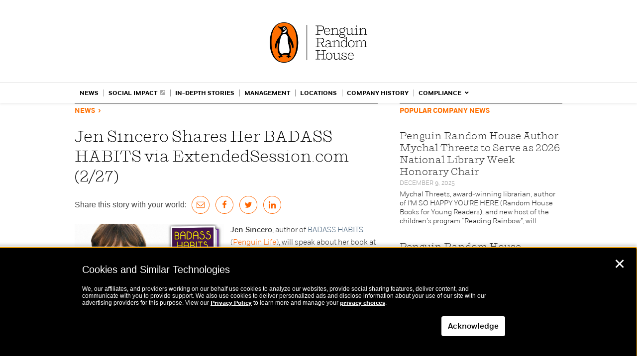

--- FILE ---
content_type: image/svg+xml
request_url: https://global.penguinrandomhouse.com/wp-content/themes/prh/images/orange-facebook.svg
body_size: 2063
content:
<?xml version="1.0" encoding="utf-8"?>
<!-- Generator: Adobe Illustrator 16.0.4, SVG Export Plug-In . SVG Version: 6.00 Build 0)  -->
<!DOCTYPE svg PUBLIC "-//W3C//DTD SVG 1.1//EN" "http://www.w3.org/Graphics/SVG/1.1/DTD/svg11.dtd">
<svg version="1.1" xmlns="http://www.w3.org/2000/svg" xmlns:xlink="http://www.w3.org/1999/xlink" x="0px" y="0px" width="40px"
	 height="40px" viewBox="0 0 40 40" enable-background="new 0 0 40 40" xml:space="preserve">
<g id="Layer_1">
	<path fill="#FF6600" d="M20,1c10.477,0,19,8.523,19,19s-8.523,19-19,19S1,30.477,1,20S9.523,1,20,1 M20,0C8.953,0,0,8.953,0,20
		s8.953,20,20,20s20-8.953,20-20S31.047,0,20,0L20,0z"/>
</g>
<g id="email" display="none">
	<g display="inline">
		<path fill="#A5A5A5" d="M29,14.536v10.929c0,0.442-0.157,0.82-0.472,1.135c-0.315,0.315-0.693,0.472-1.136,0.472H12.607
			c-0.442,0-0.82-0.156-1.135-0.472C11.157,26.285,11,25.907,11,25.465V14.536c0-0.442,0.157-0.82,0.472-1.136
			c0.314-0.314,0.693-0.472,1.135-0.472h14.786c0.442,0,0.82,0.157,1.136,0.472C28.843,13.716,29,14.094,29,14.536z M27.714,14.907
			c0-0.013,0-0.05,0-0.11s0-0.105,0-0.136s-0.001-0.073-0.005-0.13c-0.003-0.058-0.014-0.099-0.03-0.126
			c-0.017-0.026-0.035-0.057-0.055-0.091c-0.021-0.033-0.051-0.058-0.091-0.075c-0.04-0.017-0.087-0.024-0.141-0.024H12.607
			c-0.087,0-0.162,0.031-0.226,0.095c-0.064,0.064-0.096,0.14-0.096,0.227c0,1.125,0.492,2.076,1.477,2.853
			c1.292,1.018,2.635,2.079,4.028,3.184c0.041,0.034,0.157,0.133,0.352,0.297s0.348,0.29,0.462,0.377
			c0.114,0.087,0.263,0.192,0.447,0.316s0.353,0.216,0.507,0.276c0.154,0.061,0.298,0.09,0.432,0.09H20h0.01
			c0.134,0,0.278-0.029,0.432-0.09s0.323-0.152,0.507-0.276c0.185-0.124,0.333-0.229,0.447-0.316
			c0.113-0.087,0.268-0.213,0.462-0.377s0.312-0.263,0.352-0.297c1.393-1.104,2.735-2.166,4.027-3.184
			c0.362-0.288,0.698-0.675,1.01-1.16S27.714,15.303,27.714,14.907z M27.714,25.465V17.75c-0.214,0.241-0.445,0.462-0.692,0.663
			c-1.795,1.38-3.222,2.511-4.279,3.396c-0.342,0.288-0.619,0.513-0.834,0.673c-0.214,0.16-0.504,0.323-0.868,0.487
			c-0.365,0.164-0.708,0.246-1.03,0.246H20h-0.01c-0.321,0-0.665-0.082-1.029-0.246c-0.365-0.164-0.655-0.327-0.869-0.487
			s-0.492-0.385-0.833-0.673c-1.058-0.885-2.484-2.016-4.279-3.396c-0.248-0.201-0.479-0.422-0.693-0.663v7.715
			c0,0.087,0.032,0.162,0.096,0.226c0.063,0.064,0.139,0.096,0.226,0.096h14.786c0.087,0,0.162-0.031,0.227-0.096
			C27.683,25.627,27.714,25.552,27.714,25.465z"/>
	</g>
</g>
<g id="insta" display="none">
	<g display="inline">
		<path fill="#A5A5A5" d="M27.715,14.265v11.471c0,0.543-0.194,1.008-0.583,1.396c-0.388,0.389-0.854,0.582-1.396,0.582H14.265
			c-0.542,0-1.008-0.193-1.396-0.582s-0.583-0.854-0.583-1.396V14.265c0-0.542,0.194-1.008,0.583-1.396
			c0.388-0.389,0.854-0.583,1.396-0.583h11.471c0.542,0,1.008,0.194,1.396,0.583C27.521,13.257,27.715,13.723,27.715,14.265z
			 M25.967,25.323v-6.508h-1.355c0.134,0.422,0.2,0.86,0.2,1.315c0,0.844-0.214,1.622-0.643,2.335s-1.011,1.277-1.748,1.693
			c-0.736,0.414-1.54,0.622-2.411,0.622c-1.319,0-2.447-0.454-3.385-1.36c-0.938-0.908-1.406-2.004-1.406-3.29
			c0-0.455,0.067-0.894,0.201-1.315h-1.416v6.508c0,0.175,0.059,0.32,0.176,0.438s0.263,0.176,0.437,0.176h10.738
			c0.167,0,0.312-0.059,0.432-0.176S25.967,25.498,25.967,25.323z M22.205,22.095c0.606-0.586,0.909-1.294,0.909-2.124
			c0-0.831-0.303-1.539-0.909-2.125s-1.337-0.879-2.195-0.879c-0.85,0-1.579,0.293-2.185,0.879s-0.909,1.294-0.909,2.125
			c0,0.83,0.303,1.538,0.909,2.124s1.334,0.879,2.185,0.879C20.868,22.974,21.599,22.681,22.205,22.095z M25.967,16.354v-1.657
			c0-0.188-0.066-0.351-0.201-0.487c-0.134-0.138-0.298-0.206-0.492-0.206h-1.747c-0.194,0-0.358,0.068-0.492,0.206
			c-0.135,0.137-0.201,0.3-0.201,0.487v1.657c0,0.194,0.066,0.358,0.201,0.492c0.134,0.134,0.298,0.2,0.492,0.2h1.747
			c0.194,0,0.358-0.066,0.492-0.2C25.9,16.713,25.967,16.549,25.967,16.354z"/>
	</g>
</g>
<g id="facebook">
	<g>
		<path fill="#FF6600" d="M24.49,10.764v2.652h-1.577c-0.576,0-0.964,0.121-1.165,0.362c-0.201,0.241-0.301,0.603-0.301,1.084v1.898
			h2.942l-0.392,2.973h-2.551v7.624h-3.074v-7.624h-2.562V16.76h2.562v-2.189c0-1.246,0.348-2.211,1.044-2.898
			c0.697-0.687,1.624-1.03,2.783-1.03C23.185,10.643,23.948,10.684,24.49,10.764z"/>
	</g>
</g>
<g id="twitter" display="none">
	<g display="inline">
		<path fill="#A5A5A5" d="M27.916,15.098c-0.449,0.657-0.992,1.216-1.627,1.678c0.006,0.094,0.01,0.234,0.01,0.422
			c0,0.871-0.127,1.739-0.383,2.606c-0.254,0.867-0.641,1.699-1.16,2.496c-0.518,0.797-1.137,1.502-1.854,2.115
			c-0.717,0.612-1.58,1.102-2.591,1.467c-1.011,0.364-2.093,0.547-3.244,0.547c-1.815,0-3.476-0.485-4.982-1.457
			c0.234,0.027,0.496,0.041,0.784,0.041c1.506,0,2.849-0.463,4.028-1.387c-0.703-0.014-1.333-0.229-1.889-0.647
			c-0.556-0.419-0.938-0.952-1.145-1.603c0.221,0.033,0.425,0.05,0.613,0.05c0.288,0,0.573-0.036,0.854-0.11
			c-0.75-0.153-1.371-0.527-1.863-1.12c-0.492-0.592-0.738-1.28-0.738-2.063v-0.04c0.455,0.254,0.944,0.392,1.466,0.411
			c-0.442-0.294-0.793-0.68-1.055-1.155c-0.261-0.475-0.392-0.99-0.392-1.547c0-0.589,0.147-1.135,0.442-1.637
			c0.81,0.998,1.796,1.796,2.958,2.396c1.162,0.6,2.406,0.933,3.732,0.999c-0.054-0.254-0.081-0.502-0.081-0.743
			c0-0.896,0.316-1.662,0.949-2.295c0.632-0.633,1.398-0.949,2.294-0.949c0.938,0,1.729,0.342,2.371,1.024
			c0.73-0.141,1.416-0.401,2.059-0.783c-0.246,0.771-0.723,1.366-1.426,1.788C26.67,15.533,27.293,15.366,27.916,15.098z"/>
	</g>
</g>
</svg>
